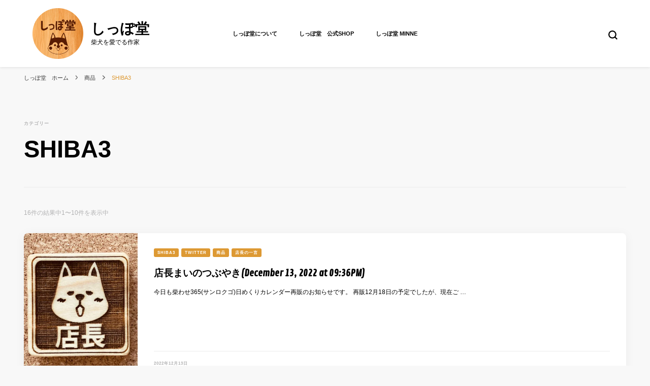

--- FILE ---
content_type: text/html; charset=UTF-8
request_url: https://shippodo.biz/category/%E5%95%86%E5%93%81/shiba3/
body_size: 72336
content:
    <!DOCTYPE html>
    <html dir="ltr" lang="ja"
	prefix="og: https://ogp.me/ns#" >
    <head itemscope itemtype="http://schema.org/WebSite">
	    <meta charset="UTF-8">
    <meta name="viewport" content="width=device-width, initial-scale=1">
    <link rel="profile" href="http://gmpg.org/xfn/11">
    <title>SHIBA3 - しっぽ堂</title>

		<!-- All in One SEO 4.2.7.1 - aioseo.com -->
		<meta name="robots" content="max-image-preview:large" />
		<link rel="canonical" href="https://shippodo.biz/category/%E5%95%86%E5%93%81/shiba3/" />
		<link rel="next" href="https://shippodo.biz/category/%E5%95%86%E5%93%81/shiba3/page/2/" />
		<meta name="generator" content="All in One SEO (AIOSEO) 4.2.7.1 " />
		<script type="application/ld+json" class="aioseo-schema">
			{"@context":"https:\/\/schema.org","@graph":[{"@type":"BreadcrumbList","@id":"https:\/\/shippodo.biz\/category\/%E5%95%86%E5%93%81\/shiba3\/#breadcrumblist","itemListElement":[{"@type":"ListItem","@id":"https:\/\/shippodo.biz\/#listItem","position":1,"item":{"@type":"WebPage","@id":"https:\/\/shippodo.biz\/","name":"\u30db\u30fc\u30e0","description":"\u67f4\u72ac\u3092\u611b\u3067\u308b\u4f5c\u5bb6","url":"https:\/\/shippodo.biz\/"},"nextItem":"https:\/\/shippodo.biz\/category\/%e5%95%86%e5%93%81\/#listItem"},{"@type":"ListItem","@id":"https:\/\/shippodo.biz\/category\/%e5%95%86%e5%93%81\/#listItem","position":2,"item":{"@type":"WebPage","@id":"https:\/\/shippodo.biz\/category\/%e5%95%86%e5%93%81\/","name":"\u5546\u54c1","url":"https:\/\/shippodo.biz\/category\/%e5%95%86%e5%93%81\/"},"nextItem":"https:\/\/shippodo.biz\/category\/%e5%95%86%e5%93%81\/shiba3\/#listItem","previousItem":"https:\/\/shippodo.biz\/#listItem"},{"@type":"ListItem","@id":"https:\/\/shippodo.biz\/category\/%e5%95%86%e5%93%81\/shiba3\/#listItem","position":3,"item":{"@type":"WebPage","@id":"https:\/\/shippodo.biz\/category\/%e5%95%86%e5%93%81\/shiba3\/","name":"SHIBA3","url":"https:\/\/shippodo.biz\/category\/%e5%95%86%e5%93%81\/shiba3\/"},"previousItem":"https:\/\/shippodo.biz\/category\/%e5%95%86%e5%93%81\/#listItem"}]},{"@type":"CollectionPage","@id":"https:\/\/shippodo.biz\/category\/%E5%95%86%E5%93%81\/shiba3\/#collectionpage","url":"https:\/\/shippodo.biz\/category\/%E5%95%86%E5%93%81\/shiba3\/","name":"SHIBA3 - \u3057\u3063\u307d\u5802","inLanguage":"ja","isPartOf":{"@id":"https:\/\/shippodo.biz\/#website"},"breadcrumb":{"@id":"https:\/\/shippodo.biz\/category\/%E5%95%86%E5%93%81\/shiba3\/#breadcrumblist"}},{"@type":"Organization","@id":"https:\/\/shippodo.biz\/#organization","name":"\u3057\u3063\u307d\u5802","url":"https:\/\/shippodo.biz\/","logo":{"@type":"ImageObject","url":"https:\/\/i0.wp.com\/shippodo.biz\/wp-content\/uploads\/2020\/07\/\u30de\u30eb.jpg?fit=2125%2C2125&ssl=1","@id":"https:\/\/shippodo.biz\/#organizationLogo","width":2125,"height":2125,"caption":"\u3057\u3063\u307d\u5802"},"image":{"@id":"https:\/\/shippodo.biz\/#organizationLogo"}},{"@type":"WebSite","@id":"https:\/\/shippodo.biz\/#website","url":"https:\/\/shippodo.biz\/","name":"\u3057\u3063\u307d\u5802","description":"\u67f4\u72ac\u3092\u611b\u3067\u308b\u4f5c\u5bb6","inLanguage":"ja","publisher":{"@id":"https:\/\/shippodo.biz\/#organization"}}]}
		</script>
		<!-- All in One SEO -->

<link rel='dns-prefetch' href='//fonts.googleapis.com' />
<link rel='dns-prefetch' href='//i0.wp.com' />
<link rel='dns-prefetch' href='//c0.wp.com' />
<link rel="alternate" type="application/rss+xml" title="しっぽ堂 &raquo; フィード" href="https://shippodo.biz/feed/" />
<link rel="alternate" type="application/rss+xml" title="しっぽ堂 &raquo; コメントフィード" href="https://shippodo.biz/comments/feed/" />
<link rel="alternate" type="application/rss+xml" title="しっぽ堂 &raquo; SHIBA3 カテゴリーのフィード" href="https://shippodo.biz/category/%e5%95%86%e5%93%81/shiba3/feed/" />
<script type="text/javascript">
window._wpemojiSettings = {"baseUrl":"https:\/\/s.w.org\/images\/core\/emoji\/14.0.0\/72x72\/","ext":".png","svgUrl":"https:\/\/s.w.org\/images\/core\/emoji\/14.0.0\/svg\/","svgExt":".svg","source":{"concatemoji":"https:\/\/shippodo.biz\/wp-includes\/js\/wp-emoji-release.min.js?ver=6.1.9"}};
/*! This file is auto-generated */
!function(e,a,t){var n,r,o,i=a.createElement("canvas"),p=i.getContext&&i.getContext("2d");function s(e,t){var a=String.fromCharCode,e=(p.clearRect(0,0,i.width,i.height),p.fillText(a.apply(this,e),0,0),i.toDataURL());return p.clearRect(0,0,i.width,i.height),p.fillText(a.apply(this,t),0,0),e===i.toDataURL()}function c(e){var t=a.createElement("script");t.src=e,t.defer=t.type="text/javascript",a.getElementsByTagName("head")[0].appendChild(t)}for(o=Array("flag","emoji"),t.supports={everything:!0,everythingExceptFlag:!0},r=0;r<o.length;r++)t.supports[o[r]]=function(e){if(p&&p.fillText)switch(p.textBaseline="top",p.font="600 32px Arial",e){case"flag":return s([127987,65039,8205,9895,65039],[127987,65039,8203,9895,65039])?!1:!s([55356,56826,55356,56819],[55356,56826,8203,55356,56819])&&!s([55356,57332,56128,56423,56128,56418,56128,56421,56128,56430,56128,56423,56128,56447],[55356,57332,8203,56128,56423,8203,56128,56418,8203,56128,56421,8203,56128,56430,8203,56128,56423,8203,56128,56447]);case"emoji":return!s([129777,127995,8205,129778,127999],[129777,127995,8203,129778,127999])}return!1}(o[r]),t.supports.everything=t.supports.everything&&t.supports[o[r]],"flag"!==o[r]&&(t.supports.everythingExceptFlag=t.supports.everythingExceptFlag&&t.supports[o[r]]);t.supports.everythingExceptFlag=t.supports.everythingExceptFlag&&!t.supports.flag,t.DOMReady=!1,t.readyCallback=function(){t.DOMReady=!0},t.supports.everything||(n=function(){t.readyCallback()},a.addEventListener?(a.addEventListener("DOMContentLoaded",n,!1),e.addEventListener("load",n,!1)):(e.attachEvent("onload",n),a.attachEvent("onreadystatechange",function(){"complete"===a.readyState&&t.readyCallback()})),(e=t.source||{}).concatemoji?c(e.concatemoji):e.wpemoji&&e.twemoji&&(c(e.twemoji),c(e.wpemoji)))}(window,document,window._wpemojiSettings);
</script>
<style type="text/css">
img.wp-smiley,
img.emoji {
	display: inline !important;
	border: none !important;
	box-shadow: none !important;
	height: 1em !important;
	width: 1em !important;
	margin: 0 0.07em !important;
	vertical-align: -0.1em !important;
	background: none !important;
	padding: 0 !important;
}
</style>
	<link rel='stylesheet' id='wp-block-library-css' href='https://c0.wp.com/c/6.1.9/wp-includes/css/dist/block-library/style.min.css' type='text/css' media='all' />
<style id='wp-block-library-inline-css' type='text/css'>
.has-text-align-justify{text-align:justify;}
</style>
<link rel='stylesheet' id='mediaelement-css' href='https://c0.wp.com/c/6.1.9/wp-includes/js/mediaelement/mediaelementplayer-legacy.min.css' type='text/css' media='all' />
<link rel='stylesheet' id='wp-mediaelement-css' href='https://c0.wp.com/c/6.1.9/wp-includes/js/mediaelement/wp-mediaelement.min.css' type='text/css' media='all' />
<link rel='stylesheet' id='classic-theme-styles-css' href='https://c0.wp.com/c/6.1.9/wp-includes/css/classic-themes.min.css' type='text/css' media='all' />
<style id='global-styles-inline-css' type='text/css'>
body{--wp--preset--color--black: #000000;--wp--preset--color--cyan-bluish-gray: #abb8c3;--wp--preset--color--white: #ffffff;--wp--preset--color--pale-pink: #f78da7;--wp--preset--color--vivid-red: #cf2e2e;--wp--preset--color--luminous-vivid-orange: #ff6900;--wp--preset--color--luminous-vivid-amber: #fcb900;--wp--preset--color--light-green-cyan: #7bdcb5;--wp--preset--color--vivid-green-cyan: #00d084;--wp--preset--color--pale-cyan-blue: #8ed1fc;--wp--preset--color--vivid-cyan-blue: #0693e3;--wp--preset--color--vivid-purple: #9b51e0;--wp--preset--gradient--vivid-cyan-blue-to-vivid-purple: linear-gradient(135deg,rgba(6,147,227,1) 0%,rgb(155,81,224) 100%);--wp--preset--gradient--light-green-cyan-to-vivid-green-cyan: linear-gradient(135deg,rgb(122,220,180) 0%,rgb(0,208,130) 100%);--wp--preset--gradient--luminous-vivid-amber-to-luminous-vivid-orange: linear-gradient(135deg,rgba(252,185,0,1) 0%,rgba(255,105,0,1) 100%);--wp--preset--gradient--luminous-vivid-orange-to-vivid-red: linear-gradient(135deg,rgba(255,105,0,1) 0%,rgb(207,46,46) 100%);--wp--preset--gradient--very-light-gray-to-cyan-bluish-gray: linear-gradient(135deg,rgb(238,238,238) 0%,rgb(169,184,195) 100%);--wp--preset--gradient--cool-to-warm-spectrum: linear-gradient(135deg,rgb(74,234,220) 0%,rgb(151,120,209) 20%,rgb(207,42,186) 40%,rgb(238,44,130) 60%,rgb(251,105,98) 80%,rgb(254,248,76) 100%);--wp--preset--gradient--blush-light-purple: linear-gradient(135deg,rgb(255,206,236) 0%,rgb(152,150,240) 100%);--wp--preset--gradient--blush-bordeaux: linear-gradient(135deg,rgb(254,205,165) 0%,rgb(254,45,45) 50%,rgb(107,0,62) 100%);--wp--preset--gradient--luminous-dusk: linear-gradient(135deg,rgb(255,203,112) 0%,rgb(199,81,192) 50%,rgb(65,88,208) 100%);--wp--preset--gradient--pale-ocean: linear-gradient(135deg,rgb(255,245,203) 0%,rgb(182,227,212) 50%,rgb(51,167,181) 100%);--wp--preset--gradient--electric-grass: linear-gradient(135deg,rgb(202,248,128) 0%,rgb(113,206,126) 100%);--wp--preset--gradient--midnight: linear-gradient(135deg,rgb(2,3,129) 0%,rgb(40,116,252) 100%);--wp--preset--duotone--dark-grayscale: url('#wp-duotone-dark-grayscale');--wp--preset--duotone--grayscale: url('#wp-duotone-grayscale');--wp--preset--duotone--purple-yellow: url('#wp-duotone-purple-yellow');--wp--preset--duotone--blue-red: url('#wp-duotone-blue-red');--wp--preset--duotone--midnight: url('#wp-duotone-midnight');--wp--preset--duotone--magenta-yellow: url('#wp-duotone-magenta-yellow');--wp--preset--duotone--purple-green: url('#wp-duotone-purple-green');--wp--preset--duotone--blue-orange: url('#wp-duotone-blue-orange');--wp--preset--font-size--small: 13px;--wp--preset--font-size--medium: 20px;--wp--preset--font-size--large: 36px;--wp--preset--font-size--x-large: 42px;--wp--preset--spacing--20: 0.44rem;--wp--preset--spacing--30: 0.67rem;--wp--preset--spacing--40: 1rem;--wp--preset--spacing--50: 1.5rem;--wp--preset--spacing--60: 2.25rem;--wp--preset--spacing--70: 3.38rem;--wp--preset--spacing--80: 5.06rem;}:where(.is-layout-flex){gap: 0.5em;}body .is-layout-flow > .alignleft{float: left;margin-inline-start: 0;margin-inline-end: 2em;}body .is-layout-flow > .alignright{float: right;margin-inline-start: 2em;margin-inline-end: 0;}body .is-layout-flow > .aligncenter{margin-left: auto !important;margin-right: auto !important;}body .is-layout-constrained > .alignleft{float: left;margin-inline-start: 0;margin-inline-end: 2em;}body .is-layout-constrained > .alignright{float: right;margin-inline-start: 2em;margin-inline-end: 0;}body .is-layout-constrained > .aligncenter{margin-left: auto !important;margin-right: auto !important;}body .is-layout-constrained > :where(:not(.alignleft):not(.alignright):not(.alignfull)){max-width: var(--wp--style--global--content-size);margin-left: auto !important;margin-right: auto !important;}body .is-layout-constrained > .alignwide{max-width: var(--wp--style--global--wide-size);}body .is-layout-flex{display: flex;}body .is-layout-flex{flex-wrap: wrap;align-items: center;}body .is-layout-flex > *{margin: 0;}:where(.wp-block-columns.is-layout-flex){gap: 2em;}.has-black-color{color: var(--wp--preset--color--black) !important;}.has-cyan-bluish-gray-color{color: var(--wp--preset--color--cyan-bluish-gray) !important;}.has-white-color{color: var(--wp--preset--color--white) !important;}.has-pale-pink-color{color: var(--wp--preset--color--pale-pink) !important;}.has-vivid-red-color{color: var(--wp--preset--color--vivid-red) !important;}.has-luminous-vivid-orange-color{color: var(--wp--preset--color--luminous-vivid-orange) !important;}.has-luminous-vivid-amber-color{color: var(--wp--preset--color--luminous-vivid-amber) !important;}.has-light-green-cyan-color{color: var(--wp--preset--color--light-green-cyan) !important;}.has-vivid-green-cyan-color{color: var(--wp--preset--color--vivid-green-cyan) !important;}.has-pale-cyan-blue-color{color: var(--wp--preset--color--pale-cyan-blue) !important;}.has-vivid-cyan-blue-color{color: var(--wp--preset--color--vivid-cyan-blue) !important;}.has-vivid-purple-color{color: var(--wp--preset--color--vivid-purple) !important;}.has-black-background-color{background-color: var(--wp--preset--color--black) !important;}.has-cyan-bluish-gray-background-color{background-color: var(--wp--preset--color--cyan-bluish-gray) !important;}.has-white-background-color{background-color: var(--wp--preset--color--white) !important;}.has-pale-pink-background-color{background-color: var(--wp--preset--color--pale-pink) !important;}.has-vivid-red-background-color{background-color: var(--wp--preset--color--vivid-red) !important;}.has-luminous-vivid-orange-background-color{background-color: var(--wp--preset--color--luminous-vivid-orange) !important;}.has-luminous-vivid-amber-background-color{background-color: var(--wp--preset--color--luminous-vivid-amber) !important;}.has-light-green-cyan-background-color{background-color: var(--wp--preset--color--light-green-cyan) !important;}.has-vivid-green-cyan-background-color{background-color: var(--wp--preset--color--vivid-green-cyan) !important;}.has-pale-cyan-blue-background-color{background-color: var(--wp--preset--color--pale-cyan-blue) !important;}.has-vivid-cyan-blue-background-color{background-color: var(--wp--preset--color--vivid-cyan-blue) !important;}.has-vivid-purple-background-color{background-color: var(--wp--preset--color--vivid-purple) !important;}.has-black-border-color{border-color: var(--wp--preset--color--black) !important;}.has-cyan-bluish-gray-border-color{border-color: var(--wp--preset--color--cyan-bluish-gray) !important;}.has-white-border-color{border-color: var(--wp--preset--color--white) !important;}.has-pale-pink-border-color{border-color: var(--wp--preset--color--pale-pink) !important;}.has-vivid-red-border-color{border-color: var(--wp--preset--color--vivid-red) !important;}.has-luminous-vivid-orange-border-color{border-color: var(--wp--preset--color--luminous-vivid-orange) !important;}.has-luminous-vivid-amber-border-color{border-color: var(--wp--preset--color--luminous-vivid-amber) !important;}.has-light-green-cyan-border-color{border-color: var(--wp--preset--color--light-green-cyan) !important;}.has-vivid-green-cyan-border-color{border-color: var(--wp--preset--color--vivid-green-cyan) !important;}.has-pale-cyan-blue-border-color{border-color: var(--wp--preset--color--pale-cyan-blue) !important;}.has-vivid-cyan-blue-border-color{border-color: var(--wp--preset--color--vivid-cyan-blue) !important;}.has-vivid-purple-border-color{border-color: var(--wp--preset--color--vivid-purple) !important;}.has-vivid-cyan-blue-to-vivid-purple-gradient-background{background: var(--wp--preset--gradient--vivid-cyan-blue-to-vivid-purple) !important;}.has-light-green-cyan-to-vivid-green-cyan-gradient-background{background: var(--wp--preset--gradient--light-green-cyan-to-vivid-green-cyan) !important;}.has-luminous-vivid-amber-to-luminous-vivid-orange-gradient-background{background: var(--wp--preset--gradient--luminous-vivid-amber-to-luminous-vivid-orange) !important;}.has-luminous-vivid-orange-to-vivid-red-gradient-background{background: var(--wp--preset--gradient--luminous-vivid-orange-to-vivid-red) !important;}.has-very-light-gray-to-cyan-bluish-gray-gradient-background{background: var(--wp--preset--gradient--very-light-gray-to-cyan-bluish-gray) !important;}.has-cool-to-warm-spectrum-gradient-background{background: var(--wp--preset--gradient--cool-to-warm-spectrum) !important;}.has-blush-light-purple-gradient-background{background: var(--wp--preset--gradient--blush-light-purple) !important;}.has-blush-bordeaux-gradient-background{background: var(--wp--preset--gradient--blush-bordeaux) !important;}.has-luminous-dusk-gradient-background{background: var(--wp--preset--gradient--luminous-dusk) !important;}.has-pale-ocean-gradient-background{background: var(--wp--preset--gradient--pale-ocean) !important;}.has-electric-grass-gradient-background{background: var(--wp--preset--gradient--electric-grass) !important;}.has-midnight-gradient-background{background: var(--wp--preset--gradient--midnight) !important;}.has-small-font-size{font-size: var(--wp--preset--font-size--small) !important;}.has-medium-font-size{font-size: var(--wp--preset--font-size--medium) !important;}.has-large-font-size{font-size: var(--wp--preset--font-size--large) !important;}.has-x-large-font-size{font-size: var(--wp--preset--font-size--x-large) !important;}
.wp-block-navigation a:where(:not(.wp-element-button)){color: inherit;}
:where(.wp-block-columns.is-layout-flex){gap: 2em;}
.wp-block-pullquote{font-size: 1.5em;line-height: 1.6;}
</style>
<link rel='stylesheet' id='blossomthemes-instagram-feed-css' href='https://shippodo.biz/wp-content/plugins/blossomthemes-instagram-feed/public/css/blossomthemes-instagram-feed-public.css?ver=2.0.3' type='text/css' media='all' />
<link rel='stylesheet' id='magnific-popup-css' href='https://shippodo.biz/wp-content/plugins/blossomthemes-instagram-feed/public/css/magnific-popup.min.css?ver=1.0.0' type='text/css' media='all' />
<link rel='stylesheet' id='blossomthemes-toolkit-css' href='https://shippodo.biz/wp-content/plugins/blossomthemes-toolkit/public/css/blossomthemes-toolkit-public.min.css?ver=2.2.3' type='text/css' media='all' />
<link rel='stylesheet' id='ppress-frontend-css' href='https://shippodo.biz/wp-content/plugins/wp-user-avatar/assets/css/frontend.min.css?ver=4.3.1' type='text/css' media='all' />
<link rel='stylesheet' id='ppress-flatpickr-css' href='https://shippodo.biz/wp-content/plugins/wp-user-avatar/assets/flatpickr/flatpickr.min.css?ver=4.3.1' type='text/css' media='all' />
<link rel='stylesheet' id='ppress-select2-css' href='https://shippodo.biz/wp-content/plugins/wp-user-avatar/assets/select2/select2.min.css?ver=6.1.9' type='text/css' media='all' />
<link rel='stylesheet' id='owl-carousel-css' href='https://shippodo.biz/wp-content/themes/blossom-pin/css/owl.carousel.min.css?ver=2.2.1' type='text/css' media='all' />
<link rel='stylesheet' id='blossom-pin-google-fonts-css' href='https://fonts.googleapis.com/css?family=Contrail+One%3Aregular' type='text/css' media='all' />
<link rel='stylesheet' id='blossom-pin-css' href='https://shippodo.biz/wp-content/themes/blossom-pin/style.css?ver=1.1.9' type='text/css' media='all' />
<style id='blossom-pin-inline-css' type='text/css'>

    
    /*Typography*/

    body,
    button,
    input,
    select,
    optgroup,
    textarea{
        font-family : Arial, Helvetica, sans-serif;
        font-size   : 14px;        
    }
    
    .site-header .site-branding .site-title,
    .single-header .site-branding .site-title,
    .mobile-header .mobile-site-header .site-branding .site-title{
        font-family : "Times New Roman", Times, serif;
        font-weight : 700;
        font-style  : normal;
    }

    .blog #primary .format-quote .post-thumbnail blockquote cite, 
    .newsletter-section .blossomthemes-email-newsletter-wrapper .text-holder h3,
    .newsletter-section .blossomthemes-email-newsletter-wrapper.bg-img .text-holder h3, 
    #primary .post .entry-content blockquote cite,
    #primary .page .entry-content blockquote cite{
        font-family : Arial, Helvetica, sans-serif;
    }

    .banner-slider .item .text-holder .entry-title, 
    .banner .banner-caption .banner-title, 
    .blog #primary .post .entry-header .entry-title, 
    .blog #primary .format-quote .post-thumbnail .blockquote-holder, 
    .search #primary .search-post .entry-header .entry-title,
    .archive #primary .post .entry-header .entry-title, 
    .single .post-entry-header .entry-title, 
    #primary .post .entry-content blockquote,
    #primary .page .entry-content blockquote, 
    #primary .post .entry-content .pull-left,
    #primary .page .entry-content .pull-left, 
    #primary .post .entry-content .pull-right,
    #primary .page .entry-content .pull-right, 
    .single-header .title-holder .post-title, 
    .recommended-post .post .entry-header .entry-title, 
    .widget_bttk_popular_post ul li .entry-header .entry-title,
    .widget_bttk_pro_recent_post ul li .entry-header .entry-title, 
    .blossomthemes-email-newsletter-wrapper.bg-img .text-holder h3, 
    .widget_recent_entries ul li a, 
    .widget_recent_comments ul li a, 
    .widget_bttk_posts_category_slider_widget .carousel-title .title, 
    .single .navigation .post-title, 
    .single-blossom-portfolio .post-navigation .nav-previous,
    .single-blossom-portfolio .post-navigation .nav-next, 
    .site-main .blossom-portfolio .entry-title {
        font-family : Contrail One;
    }
    
    /*Color Scheme*/
    a, 
    .main-navigation ul li a:hover,
    .main-navigation ul .current-menu-item > a,
    .main-navigation ul li:hover > a, 
    .site-header .site-branding .site-title a:hover, 
    .site-header .social-networks ul li a:hover, 
    .banner-slider .item .text-holder .entry-title a:hover, 
    .blog #primary .post .entry-header .entry-title a:hover, 
    .blog #primary .post .entry-footer .read-more:hover, 
    .blog #primary .post .entry-footer .edit-link a:hover, 
    .blog #primary .post .bottom .posted-on a:hover, 
    .newsletter-section .social-networks ul li a:hover, 
    .instagram-section .profile-link:hover, 
    .search #primary .search-post .entry-header .entry-title a:hover,
     .archive #primary .post .entry-header .entry-title a:hover, 
     .search #primary .search-post .entry-footer .posted-on a:hover,
     .archive #primary .post .entry-footer .posted-on a:hover, 
     .single #primary .post .holder .meta-info .entry-meta a:hover, 
    .single-header .site-branding .site-title a:hover, 
    .single-header .social-networks ul li a:hover, 
    .comments-area .comment-body .text-holder .top .comment-metadata a:hover, 
    .comments-area .comment-body .text-holder .reply a:hover, 
    .recommended-post .post .entry-header .entry-title a:hover, 
    .error-wrapper .error-holder h3, 
    .widget_bttk_popular_post ul li .entry-header .entry-title a:hover,
     .widget_bttk_pro_recent_post ul li .entry-header .entry-title a:hover, 
     .widget_bttk_popular_post ul li .entry-header .entry-meta a:hover,
     .widget_bttk_pro_recent_post ul li .entry-header .entry-meta a:hover,
     .widget_bttk_popular_post .style-two li .entry-header .cat-links a:hover,
     .widget_bttk_pro_recent_post .style-two li .entry-header .cat-links a:hover,
     .widget_bttk_popular_post .style-three li .entry-header .cat-links a:hover,
     .widget_bttk_pro_recent_post .style-three li .entry-header .cat-links a:hover, 
     .widget_recent_entries ul li:before, 
     .widget_recent_entries ul li a:hover, 
    .widget_recent_comments ul li:before, 
    .widget_bttk_posts_category_slider_widget .carousel-title .cat-links a:hover, 
    .widget_bttk_posts_category_slider_widget .carousel-title .title a:hover, 
    .site-footer .footer-b .footer-nav ul li a:hover, 
    .single .navigation a:hover .post-title, 
    .page-template-blossom-portfolio .portfolio-holder .portfolio-sorting .is-checked, 
    .portfolio-item a:hover, 
    .single-blossom-portfolio .post-navigation .nav-previous a:hover,
     .single-blossom-portfolio .post-navigation .nav-next a:hover, 
     .mobile-header .mobile-site-header .site-branding .site-title a:hover, 
    .mobile-menu .main-navigation ul li:hover svg, 
    .mobile-menu .main-navigation ul ul li a:hover,
    .mobile-menu .main-navigation ul ul li:hover > a, 
    .mobile-menu .social-networks ul li a:hover, 
    .site-main .blossom-portfolio .entry-title a:hover, 
    .site-main .blossom-portfolio .entry-footer .posted-on a:hover, 
    .widget_bttk_social_links ul li a:hover, 
    #crumbs a:hover, #crumbs .current a {
        color: #dd9933;
    }

    .comments-area .comment-body .text-holder .reply a:hover svg {
        fill: #dd9933;
     }

    button:hover,
    input[type="button"]:hover,
    input[type="reset"]:hover,
    input[type="submit"]:hover, 
    .banner-slider .item, 
    .banner-slider .item .text-holder .category a, 
    .banner .banner-caption .banner-link:hover, 
    .blog #primary .post .entry-header .category a, 
    .newsletter-section, 
    .search #primary .search-post .entry-header .category a,
    .archive #primary .post .entry-header .category a, 
    .single .post-entry-header .category a, 
    .single #primary .post .holder .meta-info .entry-meta .byline:after, 
    .single #primary .post .entry-footer .tags a, 
    .single-header .progress-bar, 
    .recommended-post .post .entry-header .category a, 
    .error-wrapper .error-holder .btn-home a:hover, 
    .widget .widget-title:after, 
    .widget_bttk_author_bio .readmore:hover, 
    .widget_bttk_custom_categories ul li a:hover .post-count, 
    .widget_blossomtheme_companion_cta_widget .text-holder .button-wrap .btn-cta, 
    .widget_blossomtheme_featured_page_widget .text-holder .btn-readmore:hover, 
    .widget_bttk_icon_text_widget .text-holder .btn-readmore:hover, 
    .widget_bttk_image_text_widget ul li .btn-readmore:hover, 
    .back-to-top, 
    .single .post-entry-header .share .social-networks li a:hover {
        background: #dd9933;
    }

    button:hover,
    input[type="button"]:hover,
    input[type="reset"]:hover,
    input[type="submit"]:hover, 
    .error-wrapper .error-holder .btn-home a:hover {
        border-color: #dd9933;
    }

    .blog #primary .post .entry-footer .read-more:hover, 
    .blog #primary .post .entry-footer .edit-link a:hover {
        border-bottom-color: #dd9933;
    }

    @media screen and (max-width: 1024px) {
        .main-navigation ul ul li a:hover, 
        .main-navigation ul ul li:hover > a, 
        .main-navigation ul ul .current-menu-item > a, 
        .main-navigation ul ul .current-menu-ancestor > a, 
        .main-navigation ul ul .current_page_item > a, 
        .main-navigation ul ul .current_page_ancestor > a {
            color: #dd9933 !important;
        }
    }
</style>
<link rel='stylesheet' id='jetpack_css-css' href='https://c0.wp.com/p/jetpack/11.5.3/css/jetpack.css' type='text/css' media='all' />
<script type='text/javascript' src='https://c0.wp.com/c/6.1.9/wp-includes/js/jquery/jquery.min.js' id='jquery-core-js'></script>
<script type='text/javascript' src='https://c0.wp.com/c/6.1.9/wp-includes/js/jquery/jquery-migrate.min.js' id='jquery-migrate-js'></script>
<script type='text/javascript' src='https://shippodo.biz/wp-content/plugins/wp-user-avatar/assets/flatpickr/flatpickr.min.js?ver=4.3.1' id='ppress-flatpickr-js'></script>
<script type='text/javascript' src='https://shippodo.biz/wp-content/plugins/wp-user-avatar/assets/select2/select2.min.js?ver=4.3.1' id='ppress-select2-js'></script>
<link rel="https://api.w.org/" href="https://shippodo.biz/wp-json/" /><link rel="alternate" type="application/json" href="https://shippodo.biz/wp-json/wp/v2/categories/4" /><link rel="EditURI" type="application/rsd+xml" title="RSD" href="https://shippodo.biz/xmlrpc.php?rsd" />
<link rel="wlwmanifest" type="application/wlwmanifest+xml" href="https://shippodo.biz/wp-includes/wlwmanifest.xml" />
<meta name="generator" content="WordPress 6.1.9" />
	<style>img#wpstats{display:none}</style>
		<link rel="icon" href="https://i0.wp.com/shippodo.biz/wp-content/uploads/2020/07/cropped-マル.jpg?fit=32%2C32&#038;ssl=1" sizes="32x32" />
<link rel="icon" href="https://i0.wp.com/shippodo.biz/wp-content/uploads/2020/07/cropped-マル.jpg?fit=192%2C192&#038;ssl=1" sizes="192x192" />
<link rel="apple-touch-icon" href="https://i0.wp.com/shippodo.biz/wp-content/uploads/2020/07/cropped-マル.jpg?fit=180%2C180&#038;ssl=1" />
<meta name="msapplication-TileImage" content="https://i0.wp.com/shippodo.biz/wp-content/uploads/2020/07/cropped-マル.jpg?fit=270%2C270&#038;ssl=1" />
</head>

<body class="archive category category-shiba3 category-4 wp-custom-logo hfeed full-width" itemscope itemtype="http://schema.org/WebPage">

<svg xmlns="http://www.w3.org/2000/svg" viewBox="0 0 0 0" width="0" height="0" focusable="false" role="none" style="visibility: hidden; position: absolute; left: -9999px; overflow: hidden;" ><defs><filter id="wp-duotone-dark-grayscale"><feColorMatrix color-interpolation-filters="sRGB" type="matrix" values=" .299 .587 .114 0 0 .299 .587 .114 0 0 .299 .587 .114 0 0 .299 .587 .114 0 0 " /><feComponentTransfer color-interpolation-filters="sRGB" ><feFuncR type="table" tableValues="0 0.49803921568627" /><feFuncG type="table" tableValues="0 0.49803921568627" /><feFuncB type="table" tableValues="0 0.49803921568627" /><feFuncA type="table" tableValues="1 1" /></feComponentTransfer><feComposite in2="SourceGraphic" operator="in" /></filter></defs></svg><svg xmlns="http://www.w3.org/2000/svg" viewBox="0 0 0 0" width="0" height="0" focusable="false" role="none" style="visibility: hidden; position: absolute; left: -9999px; overflow: hidden;" ><defs><filter id="wp-duotone-grayscale"><feColorMatrix color-interpolation-filters="sRGB" type="matrix" values=" .299 .587 .114 0 0 .299 .587 .114 0 0 .299 .587 .114 0 0 .299 .587 .114 0 0 " /><feComponentTransfer color-interpolation-filters="sRGB" ><feFuncR type="table" tableValues="0 1" /><feFuncG type="table" tableValues="0 1" /><feFuncB type="table" tableValues="0 1" /><feFuncA type="table" tableValues="1 1" /></feComponentTransfer><feComposite in2="SourceGraphic" operator="in" /></filter></defs></svg><svg xmlns="http://www.w3.org/2000/svg" viewBox="0 0 0 0" width="0" height="0" focusable="false" role="none" style="visibility: hidden; position: absolute; left: -9999px; overflow: hidden;" ><defs><filter id="wp-duotone-purple-yellow"><feColorMatrix color-interpolation-filters="sRGB" type="matrix" values=" .299 .587 .114 0 0 .299 .587 .114 0 0 .299 .587 .114 0 0 .299 .587 .114 0 0 " /><feComponentTransfer color-interpolation-filters="sRGB" ><feFuncR type="table" tableValues="0.54901960784314 0.98823529411765" /><feFuncG type="table" tableValues="0 1" /><feFuncB type="table" tableValues="0.71764705882353 0.25490196078431" /><feFuncA type="table" tableValues="1 1" /></feComponentTransfer><feComposite in2="SourceGraphic" operator="in" /></filter></defs></svg><svg xmlns="http://www.w3.org/2000/svg" viewBox="0 0 0 0" width="0" height="0" focusable="false" role="none" style="visibility: hidden; position: absolute; left: -9999px; overflow: hidden;" ><defs><filter id="wp-duotone-blue-red"><feColorMatrix color-interpolation-filters="sRGB" type="matrix" values=" .299 .587 .114 0 0 .299 .587 .114 0 0 .299 .587 .114 0 0 .299 .587 .114 0 0 " /><feComponentTransfer color-interpolation-filters="sRGB" ><feFuncR type="table" tableValues="0 1" /><feFuncG type="table" tableValues="0 0.27843137254902" /><feFuncB type="table" tableValues="0.5921568627451 0.27843137254902" /><feFuncA type="table" tableValues="1 1" /></feComponentTransfer><feComposite in2="SourceGraphic" operator="in" /></filter></defs></svg><svg xmlns="http://www.w3.org/2000/svg" viewBox="0 0 0 0" width="0" height="0" focusable="false" role="none" style="visibility: hidden; position: absolute; left: -9999px; overflow: hidden;" ><defs><filter id="wp-duotone-midnight"><feColorMatrix color-interpolation-filters="sRGB" type="matrix" values=" .299 .587 .114 0 0 .299 .587 .114 0 0 .299 .587 .114 0 0 .299 .587 .114 0 0 " /><feComponentTransfer color-interpolation-filters="sRGB" ><feFuncR type="table" tableValues="0 0" /><feFuncG type="table" tableValues="0 0.64705882352941" /><feFuncB type="table" tableValues="0 1" /><feFuncA type="table" tableValues="1 1" /></feComponentTransfer><feComposite in2="SourceGraphic" operator="in" /></filter></defs></svg><svg xmlns="http://www.w3.org/2000/svg" viewBox="0 0 0 0" width="0" height="0" focusable="false" role="none" style="visibility: hidden; position: absolute; left: -9999px; overflow: hidden;" ><defs><filter id="wp-duotone-magenta-yellow"><feColorMatrix color-interpolation-filters="sRGB" type="matrix" values=" .299 .587 .114 0 0 .299 .587 .114 0 0 .299 .587 .114 0 0 .299 .587 .114 0 0 " /><feComponentTransfer color-interpolation-filters="sRGB" ><feFuncR type="table" tableValues="0.78039215686275 1" /><feFuncG type="table" tableValues="0 0.94901960784314" /><feFuncB type="table" tableValues="0.35294117647059 0.47058823529412" /><feFuncA type="table" tableValues="1 1" /></feComponentTransfer><feComposite in2="SourceGraphic" operator="in" /></filter></defs></svg><svg xmlns="http://www.w3.org/2000/svg" viewBox="0 0 0 0" width="0" height="0" focusable="false" role="none" style="visibility: hidden; position: absolute; left: -9999px; overflow: hidden;" ><defs><filter id="wp-duotone-purple-green"><feColorMatrix color-interpolation-filters="sRGB" type="matrix" values=" .299 .587 .114 0 0 .299 .587 .114 0 0 .299 .587 .114 0 0 .299 .587 .114 0 0 " /><feComponentTransfer color-interpolation-filters="sRGB" ><feFuncR type="table" tableValues="0.65098039215686 0.40392156862745" /><feFuncG type="table" tableValues="0 1" /><feFuncB type="table" tableValues="0.44705882352941 0.4" /><feFuncA type="table" tableValues="1 1" /></feComponentTransfer><feComposite in2="SourceGraphic" operator="in" /></filter></defs></svg><svg xmlns="http://www.w3.org/2000/svg" viewBox="0 0 0 0" width="0" height="0" focusable="false" role="none" style="visibility: hidden; position: absolute; left: -9999px; overflow: hidden;" ><defs><filter id="wp-duotone-blue-orange"><feColorMatrix color-interpolation-filters="sRGB" type="matrix" values=" .299 .587 .114 0 0 .299 .587 .114 0 0 .299 .587 .114 0 0 .299 .587 .114 0 0 " /><feComponentTransfer color-interpolation-filters="sRGB" ><feFuncR type="table" tableValues="0.098039215686275 1" /><feFuncG type="table" tableValues="0 0.66274509803922" /><feFuncB type="table" tableValues="0.84705882352941 0.41960784313725" /><feFuncA type="table" tableValues="1 1" /></feComponentTransfer><feComposite in2="SourceGraphic" operator="in" /></filter></defs></svg>    <div id="page" class="site"><a aria-label="skip to content" class="skip-link" href="#content">コンテンツへスキップ</a>
        <div class="mobile-header">
        <div class="mobile-site-header">
            <button aria-label="primary menu toggle" id="toggle-button">
                <span></span>
                <span></span>
                <span></span>
            </button>
            <div class="mobile-menu">
                <nav id="mobile-site-navigation" class="main-navigation" itemscope itemtype="http://schema.org/SiteNavigationElement">
                    <div class="menu-%e3%81%97%e3%81%a3%e3%81%bd%e5%a0%82-container"><ul id="mobile-primary-menu" class="menu"><li id="menu-item-106" class="menu-item menu-item-type-post_type menu-item-object-page menu-item-106"><a href="https://shippodo.biz/%e3%81%97%e3%81%a3%e3%81%bd%e5%a0%82%e3%81%ab%e3%81%a4%e3%81%84%e3%81%a6/">しっぽ堂について</a></li>
<li id="menu-item-176" class="menu-item menu-item-type-custom menu-item-object-custom menu-item-176"><a href="https://shippodo.official.ec">しっぽ堂　公式SHOP</a></li>
<li id="menu-item-107" class="menu-item menu-item-type-custom menu-item-object-custom menu-item-107"><a href="https://minne.com/@shippodo">しっぽ堂 minne</a></li>
</ul></div>                </nav> 
                
                            </div>
                    <div class="site-branding has-logo-text" itemscope itemtype="http://schema.org/Organization">
            <a href="https://shippodo.biz/" class="custom-logo-link" rel="home"><img width="2125" height="2125" src="https://i0.wp.com/shippodo.biz/wp-content/uploads/2020/07/マル.jpg?fit=2125%2C2125&amp;ssl=1" class="custom-logo" alt="しっぽ堂" decoding="async" srcset="https://i0.wp.com/shippodo.biz/wp-content/uploads/2020/07/マル.jpg?w=2125&amp;ssl=1 2125w, https://i0.wp.com/shippodo.biz/wp-content/uploads/2020/07/マル.jpg?resize=300%2C300&amp;ssl=1 300w, https://i0.wp.com/shippodo.biz/wp-content/uploads/2020/07/マル.jpg?resize=1024%2C1024&amp;ssl=1 1024w, https://i0.wp.com/shippodo.biz/wp-content/uploads/2020/07/マル.jpg?resize=150%2C150&amp;ssl=1 150w, https://i0.wp.com/shippodo.biz/wp-content/uploads/2020/07/マル.jpg?resize=768%2C768&amp;ssl=1 768w, https://i0.wp.com/shippodo.biz/wp-content/uploads/2020/07/マル.jpg?resize=1536%2C1536&amp;ssl=1 1536w, https://i0.wp.com/shippodo.biz/wp-content/uploads/2020/07/マル.jpg?resize=2048%2C2048&amp;ssl=1 2048w, https://i0.wp.com/shippodo.biz/wp-content/uploads/2020/07/マル.jpg?resize=60%2C60&amp;ssl=1 60w" sizes="(max-width: 2125px) 100vw, 2125px" /></a><div class="site-title-wrap">                        <p class="site-title" itemprop="name"><a href="https://shippodo.biz/" rel="home" itemprop="url">しっぽ堂</a></p>
                                            <p class="site-description">柴犬を愛でる作家</p>
                    </div>        </div>
                <div class="tools">
                <button aria-label="search form toggle" class="search-icon">
                    <svg class="open-icon" xmlns="http://www.w3.org/2000/svg" viewBox="-18214 -12091 18 18"><path id="Path_99" data-name="Path 99" d="M18,16.415l-3.736-3.736a7.751,7.751,0,0,0,1.585-4.755A7.876,7.876,0,0,0,7.925,0,7.876,7.876,0,0,0,0,7.925a7.876,7.876,0,0,0,7.925,7.925,7.751,7.751,0,0,0,4.755-1.585L16.415,18ZM2.264,7.925a5.605,5.605,0,0,1,5.66-5.66,5.605,5.605,0,0,1,5.66,5.66,5.605,5.605,0,0,1-5.66,5.66A5.605,5.605,0,0,1,2.264,7.925Z" transform="translate(-18214 -12091)"/></svg>
                    <svg class="close-icon" xmlns="http://www.w3.org/2000/svg" viewBox="10906 13031 18 18"><path id="Close" d="M23,6.813,21.187,5,14,12.187,6.813,5,5,6.813,12.187,14,5,21.187,6.813,23,14,15.813,21.187,23,23,21.187,15.813,14Z" transform="translate(10901 13026)"/></svg>
                </button>
            </div>
        </div>
    </div>
        <header class="site-header" itemscope itemtype="http://schema.org/WPHeader">
		        <div class="site-branding has-logo-text" itemscope itemtype="http://schema.org/Organization">
            <a href="https://shippodo.biz/" class="custom-logo-link" rel="home"><img width="2125" height="2125" src="https://i0.wp.com/shippodo.biz/wp-content/uploads/2020/07/マル.jpg?fit=2125%2C2125&amp;ssl=1" class="custom-logo" alt="しっぽ堂" decoding="async" srcset="https://i0.wp.com/shippodo.biz/wp-content/uploads/2020/07/マル.jpg?w=2125&amp;ssl=1 2125w, https://i0.wp.com/shippodo.biz/wp-content/uploads/2020/07/マル.jpg?resize=300%2C300&amp;ssl=1 300w, https://i0.wp.com/shippodo.biz/wp-content/uploads/2020/07/マル.jpg?resize=1024%2C1024&amp;ssl=1 1024w, https://i0.wp.com/shippodo.biz/wp-content/uploads/2020/07/マル.jpg?resize=150%2C150&amp;ssl=1 150w, https://i0.wp.com/shippodo.biz/wp-content/uploads/2020/07/マル.jpg?resize=768%2C768&amp;ssl=1 768w, https://i0.wp.com/shippodo.biz/wp-content/uploads/2020/07/マル.jpg?resize=1536%2C1536&amp;ssl=1 1536w, https://i0.wp.com/shippodo.biz/wp-content/uploads/2020/07/マル.jpg?resize=2048%2C2048&amp;ssl=1 2048w, https://i0.wp.com/shippodo.biz/wp-content/uploads/2020/07/マル.jpg?resize=60%2C60&amp;ssl=1 60w" sizes="(max-width: 2125px) 100vw, 2125px" /></a><div class="site-title-wrap">                        <p class="site-title" itemprop="name"><a href="https://shippodo.biz/" rel="home" itemprop="url">しっぽ堂</a></p>
                                            <p class="site-description">柴犬を愛でる作家</p>
                    </div>        </div>
            <nav id="site-navigation" class="main-navigation" itemscope itemtype="http://schema.org/SiteNavigationElement">
            <div class="menu-%e3%81%97%e3%81%a3%e3%81%bd%e5%a0%82-container"><ul id="primary-menu" class="menu"><li class="menu-item menu-item-type-post_type menu-item-object-page menu-item-106"><a href="https://shippodo.biz/%e3%81%97%e3%81%a3%e3%81%bd%e5%a0%82%e3%81%ab%e3%81%a4%e3%81%84%e3%81%a6/">しっぽ堂について</a></li>
<li class="menu-item menu-item-type-custom menu-item-object-custom menu-item-176"><a href="https://shippodo.official.ec">しっぽ堂　公式SHOP</a></li>
<li class="menu-item menu-item-type-custom menu-item-object-custom menu-item-107"><a href="https://minne.com/@shippodo">しっぽ堂 minne</a></li>
</ul></div>        </nav><!-- #site-navigation -->						
		<div class="tools">
            <button aria-label="search form toggle" class="search-icon">
                <svg class="open-icon" xmlns="http://www.w3.org/2000/svg" viewBox="-18214 -12091 18 18"><path id="Path_99" data-name="Path 99" d="M18,16.415l-3.736-3.736a7.751,7.751,0,0,0,1.585-4.755A7.876,7.876,0,0,0,7.925,0,7.876,7.876,0,0,0,0,7.925a7.876,7.876,0,0,0,7.925,7.925,7.751,7.751,0,0,0,4.755-1.585L16.415,18ZM2.264,7.925a5.605,5.605,0,0,1,5.66-5.66,5.605,5.605,0,0,1,5.66,5.66,5.605,5.605,0,0,1-5.66,5.66A5.605,5.605,0,0,1,2.264,7.925Z" transform="translate(-18214 -12091)"/></svg>
                <svg class="close-icon" xmlns="http://www.w3.org/2000/svg" viewBox="10906 13031 18 18"><path id="Close" d="M23,6.813,21.187,5,14,12.187,6.813,5,5,6.813,12.187,14,5,21.187,6.813,23,14,15.813,21.187,23,23,21.187,15.813,14Z" transform="translate(10901 13026)"/></svg>
            </button>
					</div>
	</header>
    <div class="breadcrumb-wrapper"><div class="container">
                <div id="crumbs" itemscope itemtype="http://schema.org/BreadcrumbList"> 
                    <span itemprop="itemListElement" itemscope itemtype="http://schema.org/ListItem">
                        <a itemprop="item" href="https://shippodo.biz"><span itemprop="name">しっぽ堂　ホーム</span></a>
                        <meta itemprop="position" content="1" />
                        <span class="separator"><i class="fa fa-angle-right"></i></span>
                    </span> <span itemprop="itemListElement" itemscope itemtype="http://schema.org/ListItem"><a itemprop="item" href="https://shippodo.biz/category/%e5%95%86%e5%93%81/"><span itemprop="name">商品 </span></a><meta itemprop="position" content="2" /><span class="separator"><i class="fa fa-angle-right"></i></span></span> <span class="current" itemprop="itemListElement" itemscope itemtype="http://schema.org/ListItem"> <a itemprop="item" href="https://shippodo.biz/category/%e5%95%86%e5%93%81/shiba3/"><span itemprop="name">SHIBA3</span></a><meta itemprop="position" content="3" /> </span></div></div></div><!-- .breadcrumb-wrapper -->        <div id="content" class="site-content">   
            <div class="container">
                <div id="primary" class="content-area">
                        <div class="page-header">
                <span class="label"> カテゴリー </span> <h1 class="pate-title">SHIBA3</h1>            </div>
            <span class="search-per-page-count"> 16件の結果中1〜10件を表示中 </span>        
		<main id="main" class="site-main">

		
<article id="post-362" class="post-362 post type-post status-publish format-standard has-post-thumbnail hentry category-shiba3 category-twitter category-3 category-6 tag-10 tag-31 tag-17 tag-32 tag-33 search-post latest_post" itemscope itemtype="https://schema.org/Blog">
    <div class="post-thumbnail"><a href="https://shippodo.biz/december-13-2022-at-0936pm/" class="post-thumbnail"><img width="448" height="560" src="https://i0.wp.com/shippodo.biz/wp-content/uploads/2022/11/FhRktiZagAAxnnr-3.jpeg?resize=448%2C560&amp;ssl=1" class="attachment-blossom-pin-archive size-blossom-pin-archive wp-post-image" alt="店長まい" decoding="async" itemprop="image" srcset="https://i0.wp.com/shippodo.biz/wp-content/uploads/2022/11/FhRktiZagAAxnnr-3.jpeg?resize=448%2C560&amp;ssl=1 448w, https://i0.wp.com/shippodo.biz/wp-content/uploads/2022/11/FhRktiZagAAxnnr-3.jpeg?zoom=2&amp;resize=448%2C560&amp;ssl=1 896w" sizes="(max-width: 448px) 100vw, 448px" /></a></div>    <div class="text-holder">    <header class="entry-header">
        <span class="category" itemprop="about"><a href="https://shippodo.biz/category/%e5%95%86%e5%93%81/shiba3/" rel="category tag">SHIBA3</a> <a href="https://shippodo.biz/category/%e5%ba%97%e9%95%b7%e3%81%ae%e4%b8%80%e8%a8%80/twitter/" rel="category tag">Twitter</a> <a href="https://shippodo.biz/category/%e5%95%86%e5%93%81/" rel="category tag">商品</a> <a href="https://shippodo.biz/category/%e5%ba%97%e9%95%b7%e3%81%ae%e4%b8%80%e8%a8%80/" rel="category tag">店長の一言</a></span><h2 class="entry-title"><a href="https://shippodo.biz/december-13-2022-at-0936pm/" rel="bookmark">店長まいのつぶやき(December 13, 2022 at 09:36PM)</a></h2>    </header>    
    <div class="entry-content" itemprop="text">
		<p>今日も柴わせ365(サンロクゴ)日めくりカレンダー再販のお知らせです。 再販12月18日の予定でしたが、現在ご &hellip; </p>
	</div><!-- .entry-content -->
    	<footer class="entry-footer">
		<span class="posted-on"><a href="https://shippodo.biz/december-13-2022-at-0936pm/" rel="bookmark"><time class="entry-date published" datetime="2022-12-13T22:26:59+09:00" itemprop="datePublished">2022年12月13日</time><time class="updated" datetime="2022-12-15T16:38:55+09:00" itemprop="dateModified">2022年12月15日</time></a></span>	</footer><!-- .entry-footer -->

    </div><!-- .text-holder --></article><!-- #post-362 -->

<article id="post-313" class="post-313 post type-post status-publish format-standard has-post-thumbnail hentry category-shiba3 category-3 tag-31 tag-32 tag-33 search-post latest_post" itemscope itemtype="https://schema.org/Blog">
    <div class="post-thumbnail"><a href="https://shippodo.biz/november-26-2022-at-0126pm/" class="post-thumbnail"><img width="448" height="560" src="https://i0.wp.com/shippodo.biz/wp-content/uploads/2022/11/shibawase_calender.jpeg?resize=448%2C560&amp;ssl=1" class="attachment-blossom-pin-archive size-blossom-pin-archive wp-post-image" alt="" decoding="async" loading="lazy" itemprop="image" srcset="https://i0.wp.com/shippodo.biz/wp-content/uploads/2022/11/shibawase_calender.jpeg?resize=448%2C560&amp;ssl=1 448w, https://i0.wp.com/shippodo.biz/wp-content/uploads/2022/11/shibawase_calender.jpeg?zoom=2&amp;resize=448%2C560&amp;ssl=1 896w" sizes="(max-width: 448px) 100vw, 448px" /></a></div>    <div class="text-holder">    <header class="entry-header">
        <span class="category" itemprop="about"><a href="https://shippodo.biz/category/%e5%95%86%e5%93%81/shiba3/" rel="category tag">SHIBA3</a> <a href="https://shippodo.biz/category/%e5%95%86%e5%93%81/" rel="category tag">商品</a></span><h2 class="entry-title"><a href="https://shippodo.biz/november-26-2022-at-0126pm/" rel="bookmark">今日も柴わせ365(卓上カレンダー) 1度注文を締め切らせていただきます(November 26, 2022 at 01:26PM)</a></h2>    </header>    
    <div class="entry-content" itemprop="text">
		<p>今日も柴わせ365(卓上カレンダー) 1度注文を締め切らせていただきます たくさんのご注文ありがとうございまし &hellip; </p>
	</div><!-- .entry-content -->
    	<footer class="entry-footer">
		<span class="posted-on"><a href="https://shippodo.biz/november-26-2022-at-0126pm/" rel="bookmark"><time class="entry-date published" datetime="2022-11-26T14:22:49+09:00" itemprop="datePublished">2022年11月26日</time><time class="updated" datetime="2022-11-27T10:24:18+09:00" itemprop="dateModified">2022年11月27日</time></a></span>	</footer><!-- .entry-footer -->

    </div><!-- .text-holder --></article><!-- #post-313 -->

<article id="post-307" class="post-307 post type-post status-publish format-standard has-post-thumbnail hentry category-shiba3 category-3 tag-10 tag-31 tag-17 tag-32 search-post latest_post" itemscope itemtype="https://schema.org/Blog">
    <div class="post-thumbnail"><a href="https://shippodo.biz/november-25-2022-at-1152pm/" class="post-thumbnail"><img width="448" height="560" src="https://i0.wp.com/shippodo.biz/wp-content/uploads/2022/11/FhRktiZagAAxnnr-3.jpeg?resize=448%2C560&amp;ssl=1" class="attachment-blossom-pin-archive size-blossom-pin-archive wp-post-image" alt="店長まい" decoding="async" loading="lazy" itemprop="image" srcset="https://i0.wp.com/shippodo.biz/wp-content/uploads/2022/11/FhRktiZagAAxnnr-3.jpeg?resize=448%2C560&amp;ssl=1 448w, https://i0.wp.com/shippodo.biz/wp-content/uploads/2022/11/FhRktiZagAAxnnr-3.jpeg?zoom=2&amp;resize=448%2C560&amp;ssl=1 896w" sizes="(max-width: 448px) 100vw, 448px" /></a></div>    <div class="text-holder">    <header class="entry-header">
        <span class="category" itemprop="about"><a href="https://shippodo.biz/category/%e5%95%86%e5%93%81/shiba3/" rel="category tag">SHIBA3</a> <a href="https://shippodo.biz/category/%e5%95%86%e5%93%81/" rel="category tag">商品</a></span><h2 class="entry-title"><a href="https://shippodo.biz/november-25-2022-at-1152pm/" rel="bookmark">店長まいのつぶやき(November 25, 2022 at 11:52PM)</a></h2>    </header>    
    <div class="entry-content" itemprop="text">
		<p>しっぽ堂ＢＡＳＥ店で今日も柴わせ卓上カレンダーをご購入頂きました皆様へ！ まだ表紙用写真を送ってないよー✨‼️ &hellip; </p>
	</div><!-- .entry-content -->
    	<footer class="entry-footer">
		<span class="posted-on"><a href="https://shippodo.biz/november-25-2022-at-1152pm/" rel="bookmark"><time class="entry-date published" datetime="2022-11-26T00:22:31+09:00" itemprop="datePublished">2022年11月26日</time><time class="updated" datetime="2022-11-27T10:21:47+09:00" itemprop="dateModified">2022年11月27日</time></a></span>	</footer><!-- .entry-footer -->

    </div><!-- .text-holder --></article><!-- #post-307 -->

<article id="post-301" class="post-301 post type-post status-publish format-standard has-post-thumbnail hentry category-shiba3 category-3 tag-10 tag-31 tag-17 tag-32 search-post latest_post" itemscope itemtype="https://schema.org/Blog">
    <div class="post-thumbnail"><a href="https://shippodo.biz/november-25-2022-at-0328pm/" class="post-thumbnail"><img width="448" height="560" src="https://i0.wp.com/shippodo.biz/wp-content/uploads/2022/11/BASE用表紙写真ちょうだい-scaled.jpg?resize=448%2C560&amp;ssl=1" class="attachment-blossom-pin-archive size-blossom-pin-archive wp-post-image" alt="" decoding="async" loading="lazy" itemprop="image" srcset="https://i0.wp.com/shippodo.biz/wp-content/uploads/2022/11/BASE用表紙写真ちょうだい-scaled.jpg?resize=448%2C560&amp;ssl=1 448w, https://i0.wp.com/shippodo.biz/wp-content/uploads/2022/11/BASE用表紙写真ちょうだい-scaled.jpg?zoom=2&amp;resize=448%2C560&amp;ssl=1 896w, https://i0.wp.com/shippodo.biz/wp-content/uploads/2022/11/BASE用表紙写真ちょうだい-scaled.jpg?zoom=3&amp;resize=448%2C560&amp;ssl=1 1344w" sizes="(max-width: 448px) 100vw, 448px" /></a></div>    <div class="text-holder">    <header class="entry-header">
        <span class="category" itemprop="about"><a href="https://shippodo.biz/category/%e5%95%86%e5%93%81/shiba3/" rel="category tag">SHIBA3</a> <a href="https://shippodo.biz/category/%e5%95%86%e5%93%81/" rel="category tag">商品</a></span><h2 class="entry-title"><a href="https://shippodo.biz/november-25-2022-at-0328pm/" rel="bookmark">日めくりカレンダー 今日も柴わせ365をご注文くださいました皆様へ😊日めくりカレンダー (November 25, 2022 at 03:28PM)</a></h2>    </header>    
    <div class="entry-content" itemprop="text">
		<p>日めくりカレンダー 今日も柴わせ365をご注文くださいました皆様へ😊 表紙用の画像を1枚ミンネのメッセージに、 &hellip; </p>
	</div><!-- .entry-content -->
    	<footer class="entry-footer">
		<span class="posted-on"><a href="https://shippodo.biz/november-25-2022-at-0328pm/" rel="bookmark"><time class="entry-date published" datetime="2022-11-25T16:22:47+09:00" itemprop="datePublished">2022年11月25日</time><time class="updated" datetime="2022-11-27T10:19:48+09:00" itemprop="dateModified">2022年11月27日</time></a></span>	</footer><!-- .entry-footer -->

    </div><!-- .text-holder --></article><!-- #post-301 -->

<article id="post-284" class="post-284 post type-post status-publish format-standard has-post-thumbnail hentry category-shiba3 category-3 tag-10 tag-31 tag-17 tag-32 search-post latest_post" itemscope itemtype="https://schema.org/Blog">
    <div class="post-thumbnail"><a href="https://shippodo.biz/november-25-2022-at-0211pm/" class="post-thumbnail"><img width="448" height="560" src="https://i0.wp.com/shippodo.biz/wp-content/uploads/2022/11/shibawase_calender.jpeg?resize=448%2C560&amp;ssl=1" class="attachment-blossom-pin-archive size-blossom-pin-archive wp-post-image" alt="" decoding="async" loading="lazy" itemprop="image" srcset="https://i0.wp.com/shippodo.biz/wp-content/uploads/2022/11/shibawase_calender.jpeg?resize=448%2C560&amp;ssl=1 448w, https://i0.wp.com/shippodo.biz/wp-content/uploads/2022/11/shibawase_calender.jpeg?zoom=2&amp;resize=448%2C560&amp;ssl=1 896w" sizes="(max-width: 448px) 100vw, 448px" /></a></div>    <div class="text-holder">    <header class="entry-header">
        <span class="category" itemprop="about"><a href="https://shippodo.biz/category/%e5%95%86%e5%93%81/shiba3/" rel="category tag">SHIBA3</a> <a href="https://shippodo.biz/category/%e5%95%86%e5%93%81/" rel="category tag">商品</a></span><h2 class="entry-title"><a href="https://shippodo.biz/november-25-2022-at-0211pm/" rel="bookmark">minneにて今日も柴わせ365(卓上日めくりカレンダー)販売開始しました。(November 25, 2022 at 02:11PM)</a></h2>    </header>    
    <div class="entry-content" itemprop="text">
		<p>今日も柴わせ365(卓上日めくりカレンダー) #minne　minne しっぽ堂 販売開始しました！</p>
	</div><!-- .entry-content -->
    	<footer class="entry-footer">
		<span class="posted-on"><a href="https://shippodo.biz/november-25-2022-at-0211pm/" rel="bookmark"><time class="entry-date published" datetime="2022-11-25T14:22:29+09:00" itemprop="datePublished">2022年11月25日</time><time class="updated" datetime="2022-11-25T14:38:34+09:00" itemprop="dateModified">2022年11月25日</time></a></span>	</footer><!-- .entry-footer -->

    </div><!-- .text-holder --></article><!-- #post-284 -->

<article id="post-148" class="post-148 post type-post status-publish format-standard has-post-thumbnail hentry category-shiba3 category-5 category-3 tag-10 tag-12 tag-k9 tag-11 search-post latest_post" itemscope itemtype="https://schema.org/Blog">
    <div class="post-thumbnail"><a href="https://shippodo.biz/%e3%83%a6%e3%83%aa%e3%82%a6%e3%82%b9k9%e7%94%a8%e3%83%8d%e3%83%bc%e3%83%a0%e3%82%bf%e3%82%b0%e3%81%b2%e3%81%ae%e3%81%8d%e8%b2%a9%e5%a3%b2%e4%b8%ad%e3%81%a7%e3%81%99%ef%bc%81/" class="post-thumbnail"><img width="448" height="560" src="https://i0.wp.com/shippodo.biz/wp-content/uploads/2022/11/5a92c5abf7547d67d7dbb144d1ed3ae16e1c3316-1.jpg?resize=448%2C560&amp;ssl=1" class="attachment-blossom-pin-archive size-blossom-pin-archive wp-post-image" alt="" decoding="async" loading="lazy" itemprop="image" srcset="https://i0.wp.com/shippodo.biz/wp-content/uploads/2022/11/5a92c5abf7547d67d7dbb144d1ed3ae16e1c3316-1.jpg?resize=448%2C560&amp;ssl=1 448w, https://i0.wp.com/shippodo.biz/wp-content/uploads/2022/11/5a92c5abf7547d67d7dbb144d1ed3ae16e1c3316-1.jpg?zoom=2&amp;resize=448%2C560&amp;ssl=1 896w" sizes="(max-width: 448px) 100vw, 448px" /></a></div>    <div class="text-holder">    <header class="entry-header">
        <span class="category" itemprop="about"><a href="https://shippodo.biz/category/%e5%95%86%e5%93%81/shiba3/" rel="category tag">SHIBA3</a> <a href="https://shippodo.biz/category/%e5%95%86%e5%93%81/%e3%82%aa%e3%83%bc%e3%83%80%e3%83%bc%e3%83%a1%e3%82%a4%e3%83%89/" rel="category tag">オーダーメイド</a> <a href="https://shippodo.biz/category/%e5%95%86%e5%93%81/" rel="category tag">商品</a></span><h2 class="entry-title"><a href="https://shippodo.biz/%e3%83%a6%e3%83%aa%e3%82%a6%e3%82%b9k9%e7%94%a8%e3%83%8d%e3%83%bc%e3%83%a0%e3%82%bf%e3%82%b0%e3%81%b2%e3%81%ae%e3%81%8d%e8%b2%a9%e5%a3%b2%e4%b8%ad%e3%81%a7%e3%81%99%ef%bc%81/" rel="bookmark">ユリウスK9用ネームタグ(ひのき)販売中です！</a></h2>    </header>    
    <div class="entry-content" itemprop="text">
		<p>ユリウスK9用ひのきのネームタグ！柴犬と色んなわんちゃんをご用意しました！！ 柴犬　秋田犬　フレンチブルドッグ &hellip; </p>
	</div><!-- .entry-content -->
    	<footer class="entry-footer">
		<span class="posted-on"><a href="https://shippodo.biz/%e3%83%a6%e3%83%aa%e3%82%a6%e3%82%b9k9%e7%94%a8%e3%83%8d%e3%83%bc%e3%83%a0%e3%82%bf%e3%82%b0%e3%81%b2%e3%81%ae%e3%81%8d%e8%b2%a9%e5%a3%b2%e4%b8%ad%e3%81%a7%e3%81%99%ef%bc%81/" rel="bookmark"><time class="entry-date published" datetime="2022-11-10T14:40:26+09:00" itemprop="datePublished">2022年11月10日</time><time class="updated" datetime="2022-11-10T22:32:07+09:00" itemprop="dateModified">2022年11月10日</time></a></span>	</footer><!-- .entry-footer -->

    </div><!-- .text-holder --></article><!-- #post-148 -->

<article id="post-118" class="post-118 post type-post status-publish format-standard has-post-thumbnail hentry category-shiba3 category-3 search-post latest_post" itemscope itemtype="https://schema.org/Blog">
    <div class="post-thumbnail"><a href="https://shippodo.biz/shiba3-%e5%ae%9f%e5%af%b8%e3%82%b5%e3%82%a4%e3%82%ba%e3%81%ae%e8%82%89%e7%90%83%e5%b0%82%e7%94%a8%e3%80%80%e5%8f%b0/" class="post-thumbnail"><img width="448" height="560" src="https://i0.wp.com/shippodo.biz/wp-content/uploads/2020/07/実寸サイズの肉球専用　台.jpg?resize=448%2C560&amp;ssl=1" class="attachment-blossom-pin-archive size-blossom-pin-archive wp-post-image" alt="" decoding="async" loading="lazy" itemprop="image" /></a></div>    <div class="text-holder">    <header class="entry-header">
        <span class="category" itemprop="about"><a href="https://shippodo.biz/category/%e5%95%86%e5%93%81/shiba3/" rel="category tag">SHIBA3</a> <a href="https://shippodo.biz/category/%e5%95%86%e5%93%81/" rel="category tag">商品</a></span><h2 class="entry-title"><a href="https://shippodo.biz/shiba3-%e5%ae%9f%e5%af%b8%e3%82%b5%e3%82%a4%e3%82%ba%e3%81%ae%e8%82%89%e7%90%83%e5%b0%82%e7%94%a8%e3%80%80%e5%8f%b0/" rel="bookmark">SHIBA3 実寸サイズの肉球専用　台</a></h2>    </header>    
    <div class="entry-content" itemprop="text">
		<p>実寸サイズの肉球スタンプ(版画)を飾る台です。スタンプを置いたときに、SHIBA3の顔が丁度見えるようにデザイ &hellip; </p>
	</div><!-- .entry-content -->
    	<footer class="entry-footer">
		<span class="posted-on"><a href="https://shippodo.biz/shiba3-%e5%ae%9f%e5%af%b8%e3%82%b5%e3%82%a4%e3%82%ba%e3%81%ae%e8%82%89%e7%90%83%e5%b0%82%e7%94%a8%e3%80%80%e5%8f%b0/" rel="bookmark"><time class="entry-date published" datetime="2020-07-05T11:42:46+09:00" itemprop="datePublished">2020年7月5日</time><time class="updated" datetime="2020-07-05T11:44:53+09:00" itemprop="dateModified">2020年7月5日</time></a></span>	</footer><!-- .entry-footer -->

    </div><!-- .text-holder --></article><!-- #post-118 -->

<article id="post-112" class="post-112 post type-post status-publish format-standard has-post-thumbnail hentry category-shiba3 category-3 search-post latest_post" itemscope itemtype="https://schema.org/Blog">
    <div class="post-thumbnail"><a href="https://shippodo.biz/shiba3-%e3%82%b7%e3%83%ab%e3%82%a8%e3%83%83%e3%83%88%e3%83%8d%e3%83%83%e3%82%af%e3%83%ac%e3%82%b9%e3%80%80%e3%82%ac%e3%83%a9%e3%82%b9%e3%82%a2%e3%82%bd%e3%83%bc%e3%83%88%e4%bb%98%e3%81%8d/" class="post-thumbnail"><img width="448" height="560" src="https://i0.wp.com/shippodo.biz/wp-content/uploads/2020/07/SHIBA3-シルエットネックレス　ガラスアソート付き.jpg?resize=448%2C560&amp;ssl=1" class="attachment-blossom-pin-archive size-blossom-pin-archive wp-post-image" alt="" decoding="async" loading="lazy" itemprop="image" /></a></div>    <div class="text-holder">    <header class="entry-header">
        <span class="category" itemprop="about"><a href="https://shippodo.biz/category/%e5%95%86%e5%93%81/shiba3/" rel="category tag">SHIBA3</a> <a href="https://shippodo.biz/category/%e5%95%86%e5%93%81/" rel="category tag">商品</a></span><h2 class="entry-title"><a href="https://shippodo.biz/shiba3-%e3%82%b7%e3%83%ab%e3%82%a8%e3%83%83%e3%83%88%e3%83%8d%e3%83%83%e3%82%af%e3%83%ac%e3%82%b9%e3%80%80%e3%82%ac%e3%83%a9%e3%82%b9%e3%82%a2%e3%82%bd%e3%83%bc%e3%83%88%e4%bb%98%e3%81%8d/" rel="bookmark">SHIBA3 シルエットネックレス　(ガラスアソート付き)</a></h2>    </header>    
    <div class="entry-content" itemprop="text">
		<p>日本伝統 麻の葉文様と肉球がモチーフのネックレスです。 六角形、柄の部分が透けて見えます。 「麻の葉（あさのは &hellip; </p>
	</div><!-- .entry-content -->
    	<footer class="entry-footer">
		<span class="posted-on"><a href="https://shippodo.biz/shiba3-%e3%82%b7%e3%83%ab%e3%82%a8%e3%83%83%e3%83%88%e3%83%8d%e3%83%83%e3%82%af%e3%83%ac%e3%82%b9%e3%80%80%e3%82%ac%e3%83%a9%e3%82%b9%e3%82%a2%e3%82%bd%e3%83%bc%e3%83%88%e4%bb%98%e3%81%8d/" rel="bookmark"><time class="entry-date published" datetime="2020-07-05T11:38:17+09:00" itemprop="datePublished">2020年7月5日</time><time class="updated" datetime="2020-07-05T11:38:19+09:00" itemprop="dateModified">2020年7月5日</time></a></span>	</footer><!-- .entry-footer -->

    </div><!-- .text-holder --></article><!-- #post-112 -->

<article id="post-49" class="post-49 post type-post status-publish format-standard has-post-thumbnail hentry category-shiba3 category-3 search-post latest_post" itemscope itemtype="https://schema.org/Blog">
    <div class="post-thumbnail"><a href="https://shippodo.biz/shiba3-%e6%9f%b4%e7%8a%ac-%e6%9c%a8%e6%9c%ad%e6%a0%b9%e4%bb%98%e3%81%a8%e8%bf%b7%e5%ad%90%e6%9c%ad%e3%81%ae2%e5%80%8b%e3%82%bb%e3%83%83%e3%83%88%e5%89%b2/" class="post-thumbnail"><img width="448" height="560" src="https://i0.wp.com/shippodo.biz/wp-content/uploads/2020/06/木札根付＆迷子札セット.jpeg?resize=448%2C560&amp;ssl=1" class="attachment-blossom-pin-archive size-blossom-pin-archive wp-post-image" alt="" decoding="async" loading="lazy" itemprop="image" /></a></div>    <div class="text-holder">    <header class="entry-header">
        <span class="category" itemprop="about"><a href="https://shippodo.biz/category/%e5%95%86%e5%93%81/shiba3/" rel="category tag">SHIBA3</a> <a href="https://shippodo.biz/category/%e5%95%86%e5%93%81/" rel="category tag">商品</a></span><h2 class="entry-title"><a href="https://shippodo.biz/shiba3-%e6%9f%b4%e7%8a%ac-%e6%9c%a8%e6%9c%ad%e6%a0%b9%e4%bb%98%e3%81%a8%e8%bf%b7%e5%ad%90%e6%9c%ad%e3%81%ae2%e5%80%8b%e3%82%bb%e3%83%83%e3%83%88%e5%89%b2/" rel="bookmark">SHIBA3 柴犬 木札根付と迷子札の2個セット割</a></h2>    </header>    
    <div class="entry-content" itemprop="text">
		<p>木札根付(奈良県産吉野杉)と迷子札(桧)をセットにしました。※在庫状況により木札根付は桧に変更になる場合がござ &hellip; </p>
	</div><!-- .entry-content -->
    	<footer class="entry-footer">
		<span class="posted-on"><a href="https://shippodo.biz/shiba3-%e6%9f%b4%e7%8a%ac-%e6%9c%a8%e6%9c%ad%e6%a0%b9%e4%bb%98%e3%81%a8%e8%bf%b7%e5%ad%90%e6%9c%ad%e3%81%ae2%e5%80%8b%e3%82%bb%e3%83%83%e3%83%88%e5%89%b2/" rel="bookmark"><time class="entry-date published" datetime="2020-06-27T11:19:41+09:00" itemprop="datePublished">2020年6月27日</time><time class="updated" datetime="2020-06-27T16:13:41+09:00" itemprop="dateModified">2020年6月27日</time></a></span>	</footer><!-- .entry-footer -->

    </div><!-- .text-holder --></article><!-- #post-49 -->

<article id="post-64" class="post-64 post type-post status-publish format-standard has-post-thumbnail hentry category-shiba3 category-3 search-post latest_post" itemscope itemtype="https://schema.org/Blog">
    <div class="post-thumbnail"><a href="https://shippodo.biz/shiba3-%e6%9f%b4%e7%8a%ac-%e8%82%89%e7%90%83%e3%83%8d%e3%83%83%e3%82%af%e3%83%ac%e3%82%b9%e3%82%a6%e3%83%83%e3%83%89%e3%83%93%e3%83%bc%e3%82%ba%e4%bb%98/" class="post-thumbnail"><img width="448" height="560" src="https://i0.wp.com/shippodo.biz/wp-content/uploads/2020/06/肉球ネックレスウッドビーズ付.jpg?resize=448%2C560&amp;ssl=1" class="attachment-blossom-pin-archive size-blossom-pin-archive wp-post-image" alt="" decoding="async" loading="lazy" itemprop="image" /></a></div>    <div class="text-holder">    <header class="entry-header">
        <span class="category" itemprop="about"><a href="https://shippodo.biz/category/%e5%95%86%e5%93%81/shiba3/" rel="category tag">SHIBA3</a> <a href="https://shippodo.biz/category/%e5%95%86%e5%93%81/" rel="category tag">商品</a></span><h2 class="entry-title"><a href="https://shippodo.biz/shiba3-%e6%9f%b4%e7%8a%ac-%e8%82%89%e7%90%83%e3%83%8d%e3%83%83%e3%82%af%e3%83%ac%e3%82%b9%e3%82%a6%e3%83%83%e3%83%89%e3%83%93%e3%83%bc%e3%82%ba%e4%bb%98/" rel="bookmark">SHIBA3 柴犬 肉球ネックレス(ウッドビーズ付)</a></h2>    </header>    
    <div class="entry-content" itemprop="text">
		<p>日本伝統 麻の葉文様と肉球がモチーフのネックレスです。 六角形、柄の部分が透けて見えます。 「麻の葉（あさのは &hellip; </p>
	</div><!-- .entry-content -->
    	<footer class="entry-footer">
		<span class="posted-on"><a href="https://shippodo.biz/shiba3-%e6%9f%b4%e7%8a%ac-%e8%82%89%e7%90%83%e3%83%8d%e3%83%83%e3%82%af%e3%83%ac%e3%82%b9%e3%82%a6%e3%83%83%e3%83%89%e3%83%93%e3%83%bc%e3%82%ba%e4%bb%98/" rel="bookmark"><time class="entry-date published" datetime="2020-06-20T11:35:00+09:00" itemprop="datePublished">2020年6月20日</time><time class="updated" datetime="2020-06-27T16:13:42+09:00" itemprop="dateModified">2020年6月27日</time></a></span>	</footer><!-- .entry-footer -->

    </div><!-- .text-holder --></article><!-- #post-64 -->

		</main><!-- #main -->
        
        
	<nav class="navigation posts-navigation" aria-label="投稿">
		<h2 class="screen-reader-text">投稿ナビゲーション</h2>
		<div class="nav-links"><div class="nav-previous"><a href="https://shippodo.biz/category/%E5%95%86%E5%93%81/shiba3/page/2/" >過去の投稿</a></div></div>
	</nav>        
	</div><!-- #primary -->

            
            </div><!-- .container -->        
        </div><!-- .site-content -->
        <footer id="colophon" class="site-footer" itemscope itemtype="http://schema.org/WPFooter">
    
        <div class="footer-t">
            <div class="container">
                <div class="col-1 grid">
                    <div class="col"><section id="bttk_social_links-3" class="widget widget_bttk_social_links"><h2 class="widget-title" itemprop="name">SNS</h2>            <ul class="social-networks">
                                                <li class="bttk-social-icon-wrap">
                                    <a title="https://twitter.com/SHIBA3A" rel=noopener target=_blank href="https://twitter.com/SHIBA3A">
                                        <span class="bttk-social-links-field-handle"><i class="fab fa-twitter"></i></span>
                                    </a>
                                </li>
                                                            <li class="bttk-social-icon-wrap">
                                    <a title="https://instagram.com/shiba3_shiba3?igshid=ej556x65cxlq" rel=noopener target=_blank href="https://instagram.com/shiba3_shiba3?igshid=ej556x65cxlq">
                                        <span class="bttk-social-links-field-handle"><i class="fab fa-instagram"></i></span>
                                    </a>
                                </li>
                                        </ul>
        </section></div>                </div>
            </div><!-- .container -->
        </div><!-- .footer-t -->
        <div class="footer-b">
		<div class="container">
			<div class="site-info">            
            <span class="copyright">© Copyright 2020年 しっぽ堂. All Rights Reserved.</span>               
            </div>
                <nav class="footer-nav">
            </nav>
    		</div>
	</div>
        <button aria-label="go to top" class="back-to-top">
        <span><i class="fas fa-long-arrow-alt-up"></i></span>
    </button>
        </footer><!-- #colophon -->
        </div><!-- #page -->
    <div class="search-form-holder"><form role="search" method="get" class="search-form" action="https://shippodo.biz/"><label class="screen-reader-text">なにかお探しですか ?</label><label for="submit-field"><span>Enter キーを押して検索できます。</span><input type="search" class="search-field" placeholder="検索キーワードを入力…" value="" name="s" /></label><input type="submit" class="search-submit" value="検索" /></form></div>    
    <div class="overlay"></div>
    <script type='text/javascript' src='https://c0.wp.com/p/jetpack/11.5.3/_inc/build/photon/photon.min.js' id='jetpack-photon-js'></script>
<script type='text/javascript' src='https://shippodo.biz/wp-content/plugins/blossomthemes-instagram-feed/public/js/blossomthemes-instagram-feed-public.js?ver=2.0.3' id='blossomthemes-instagram-feed-js'></script>
<script type='text/javascript' src='https://shippodo.biz/wp-content/plugins/blossomthemes-instagram-feed/public/js/jquery.magnific-popup.min.js?ver=1.0.0' id='magnific-popup-js'></script>
<script type='text/javascript' src='https://shippodo.biz/wp-content/plugins/blossomthemes-toolkit/public/js/isotope.pkgd.min.js?ver=3.0.5' id='isotope-pkgd-js'></script>
<script type='text/javascript' src='https://c0.wp.com/c/6.1.9/wp-includes/js/imagesloaded.min.js' id='imagesloaded-js'></script>
<script type='text/javascript' src='https://c0.wp.com/c/6.1.9/wp-includes/js/masonry.min.js' id='masonry-js'></script>
<script type='text/javascript' src='https://shippodo.biz/wp-content/plugins/blossomthemes-toolkit/public/js/blossomthemes-toolkit-public.min.js?ver=2.2.3' id='blossomthemes-toolkit-js'></script>
<script type='text/javascript' src='https://shippodo.biz/wp-content/plugins/blossomthemes-toolkit/public/js/fontawesome/all.min.js?ver=6.1.1' id='all-js'></script>
<script type='text/javascript' src='https://shippodo.biz/wp-content/plugins/blossomthemes-toolkit/public/js/fontawesome/v4-shims.min.js?ver=6.1.1' id='v4-shims-js'></script>
<script type='text/javascript' id='ppress-frontend-script-js-extra'>
/* <![CDATA[ */
var pp_ajax_form = {"ajaxurl":"https:\/\/shippodo.biz\/wp-admin\/admin-ajax.php","confirm_delete":"Are you sure?","deleting_text":"Deleting...","deleting_error":"An error occurred. Please try again.","nonce":"51bf6910fd","disable_ajax_form":"false","is_checkout":"0","is_checkout_tax_enabled":"0"};
/* ]]> */
</script>
<script type='text/javascript' src='https://shippodo.biz/wp-content/plugins/wp-user-avatar/assets/js/frontend.min.js?ver=4.3.1' id='ppress-frontend-script-js'></script>
<script type='text/javascript' src='https://shippodo.biz/wp-content/themes/blossom-pin/js/owl.carousel.min.js?ver=2.0.1' id='owl-carousel-js'></script>
<script type='text/javascript' src='https://shippodo.biz/wp-content/themes/blossom-pin/js/owlcarousel2-a11ylayer.min.js?ver=0.2.1' id='owlcarousel2-a11ylayer-js'></script>
<script type='text/javascript' id='blossom-pin-js-extra'>
/* <![CDATA[ */
var blossom_pin_data = {"rtl":"","ajax_url":"https:\/\/shippodo.biz\/wp-admin\/admin-ajax.php","single":""};
/* ]]> */
</script>
<script type='text/javascript' src='https://shippodo.biz/wp-content/themes/blossom-pin/js/custom.min.js?ver=1.1.9' id='blossom-pin-js'></script>
	<script src='https://stats.wp.com/e-202603.js' defer></script>
	<script>
		_stq = window._stq || [];
		_stq.push([ 'view', {v:'ext',blog:'212388580',post:'0',tz:'9',srv:'shippodo.biz',j:'1:11.5.3'} ]);
		_stq.push([ 'clickTrackerInit', '212388580', '0' ]);
	</script>
</body>
</html>


--- FILE ---
content_type: application/javascript
request_url: https://shippodo.biz/wp-content/themes/blossom-pin/js/custom.min.js?ver=1.1.9
body_size: 2929
content:
/*! blossom-pin  2020-03-17 3:34:37 PM */

jQuery(document).ready(function(e){"1"==blossom_pin_data.rtl?rtl=!0:rtl=!1,e(".banner-slider").owlCarousel({loop:!0,autoplay:!0,margin:8,nav:!0,dots:!1,lazyload:!0,rtl:rtl,navText:['<svg xmlns="http://www.w3.org/2000/svg" viewBox="-19991 -11813 18 12"><path id="path" class="cls-1" d="M353.6,392.8v2H339.4l3.6,3.6-1.4,1.4-6-6,6-6,1.4,1.4-3.6,3.6Z" transform="translate(-20326.6 -12200.8)"/></svg> ',' <svg xmlns="http://www.w3.org/2000/svg" viewBox="-18147 -11813 18 12"><path id="path" class="cls-1" d="M353.6,392.8v2H339.4l3.6,3.6-1.4,1.4-6-6,6-6,1.4,1.4-3.6,3.6Z" transform="translate(-17793.4 -11413.2) rotate(180)"/></svg> '],responsive:{0:{items:1,margin:0},600:{items:2},768:{items:3},1200:{items:4},1400:{items:5}}});var o=e(".blog:not(.no-post) #primary .site-main");o.imagesLoaded(function(){o.masonry({itemSelector:".blog #primary .post"})});var t=e(window).width(),n=e(".site-header").outerHeight();if(e(".site-header .tools .search-icon").click(function(){e(".search-form-holder").css("top",n),e("body").toggleClass("form-open")}),e(".mobile-site-header .tools .search-icon").click(function(){var o=e(".mobile-site-header").outerHeight();e(".search-form-holder").css("top",o),e("body").toggleClass("form-open")}),1024<t&&e(window).scroll(function(){e(this).scrollTop()>n?e(".single .single-header").addClass("show"):e(".single .single-header").removeClass("show")}),"1"==blossom_pin_data.single){var s=e(".recommended-post").innerHeight()+e(".comment-section").innerHeight()+e(".instagram-section").innerHeight()+e(".newsletter-section").innerHeight()+e(".site-footer").innerHeight();window.onscroll=function(){var o=(document.body.scrollTop||document.documentElement.scrollTop)/(document.documentElement.scrollHeight-document.documentElement.clientHeight-parseInt(s))*100;document.getElementById("myBar").style.width=o+"%"}}e(".mobile-menu").prepend('<button class="btn-close-menu"><span></span></button>'),e("#mobile-site-navigation ul li.menu-item-has-children").append('<button class="arrow-holder"><span class="fas fa-angle-down"></span></button>'),e("#mobile-site-navigation ul li .arrow-holder").click(function(){e(this).prev().slideToggle(),e(this).toggleClass("active")}),e("#toggle-button").click(function(){e("body").toggleClass("menu-open")}),e(".btn-close-menu").click(function(){e("body").removeClass("menu-open"),e(".main-navigation").removeClass("open")}),e(".overlay").click(function(){e("body").removeClass("menu-open"),e(".main-navigation").removeClass("open")}),e("#toggle-button").click(function(o){o.stopPropagation()}),e("#mobile-site-navigation").click(function(o){o.stopPropagation()}),e(".main-navigation ul li a").focus(function(){e(this).parents("li").addClass("focused")}).blur(function(){e(this).parents("li").removeClass("focused")}),e(window).scroll(function(){300<e(this).scrollTop()?e(".back-to-top").fadeIn():e(".back-to-top").fadeOut()}),e(".back-to-top").click(function(){e("html,body").animate({scrollTop:0},600)})});